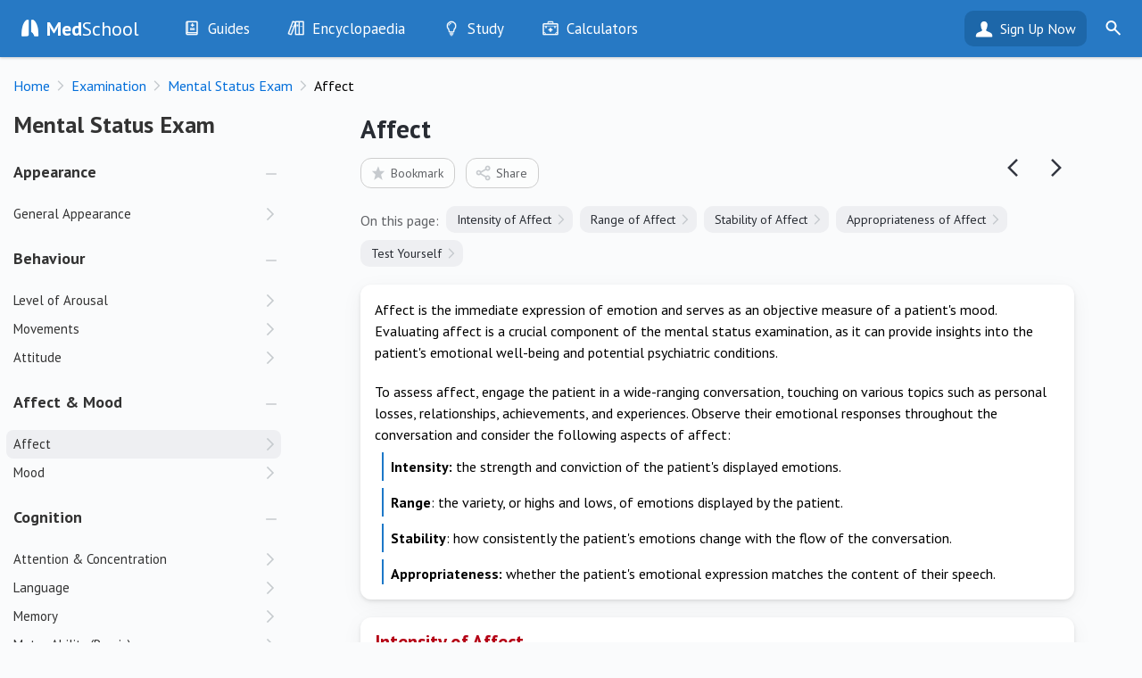

--- FILE ---
content_type: text/html; charset=UTF-8
request_url: https://medschool.co/exam/psych/affect
body_size: 7413
content:
<!DOCTYPE html>
<html lang="en" xmlns="https://www.w3.org/1999/xhtml" xmlns:og="https://ogp.me/ns#" xmlns:fb="https://www.facebook.com/2008/fbml">
<head>
	<!-- Global site tag (gtag.js) - Google Analytics
<script async src="https://www.googletagmanager.com/gtag/js?id=UA-64459871-2"></script>
<script>
  window.dataLayer = window.dataLayer || [];
  function gtag(){dataLayer.push(arguments);}
  gtag('js', new Date());
  gtag('config', 'UA-64459871-2');
</script>-->

<!-- Google tag (gtag.js) -->
<script async src="https://www.googletagmanager.com/gtag/js?id=G-MZK4VL7TDW" type="78d2b02049cbc6107db5dc15-text/javascript"></script>
<script type="78d2b02049cbc6107db5dc15-text/javascript">
  window.dataLayer = window.dataLayer || [];
  function gtag(){dataLayer.push(arguments);}
  gtag('js', new Date());

  gtag('config', 'G-MZK4VL7TDW');
  gtag('config', 'UA-64459871-2');
</script>
<!--<script src="https://www.googleoptimize.com/optimize.js?id=GTM-NGLGQXK"></script>-->

<!-- Google Tag Manager 
<script>(function(w,d,s,l,i){w[l]=w[l]||[];w[l].push({'gtm.start':
new Date().getTime(),event:'gtm.js'});var f=d.getElementsByTagName(s)[0],
j=d.createElement(s),dl=l!='dataLayer'?'&l='+l:'';j.async=true;j.src=
'https://www.googletagmanager.com/gtm.js?id='+i+dl;f.parentNode.insertBefore(j,f);
})(window,document,'script','dataLayer','GTM-T8LR6FJ');</script>
<!-- End Google Tag Manager -->	<base href="https://medschool.co/index.php">
	<title>Affect | Mental Status Exam - MedSchool</title>	
	<link rel="canonical" href="https://medschool.co/exam/psych/affect"/>

<meta name="csrf-token" content="ee2853c8cffdf3fca6d714667e912474">
<meta http-equiv="Content-Type" content="text/html; charset=UTF-8" />
<meta name="viewport" content="width=device-width, initial-scale=1.0, maximum-scale=5.0, user-scalable=1"/>
<meta http-equiv="X-UA-Compatible" content="IE=edge" /> 
<meta name="format-detection" content="telephone=no"/>
<meta name="apple-mobile-web-app-capable" content="yes"/>
<meta name="apple-itunes-app" content="app-id=986942811"/>
<meta name="google-play-app" content="app-id=com.themedicalcompany.medschool">

<link rel="apple-touch-icon" href="images/icon.png">

<meta http-equiv="content-language" content="en" />

<meta name="url" content="https://medschool.co/exam/psych/affect"/>
<meta name="title" content="Affect"/>
<meta name="image" content="https://medschool.co/images/banner.png"/>

<meta property="og:url" content="https://medschool.co/exam/psych/affect"/>
<meta property="og:title" content="Affect"/>

<meta property="og:image" content="https://medschool.co/images/banner.png"/>

<meta property="fb:page_id" content="1462696437362286" />
<meta property="fb:app_id" content="624489647752950"/>
<meta property="fb:admin" content="10215963330581140"/>

<meta name="description" content="Affect is the immediate expression of emotion, and can be used to objectively assess a patient&#39;s mood. Affect can be assessed by covering a wide range of topics through the course of the conversation. Enquire about personal losses as well as loved ones and achievements."/><meta property="og:description" content="Affect is the immediate expression of emotion, and can be used to objectively assess a patient&#39;s mood. Affect can be assessed by covering a wide range of topics through the course of the conversation. Enquire about personal losses as well as loved ones and achievements."/><meta name="type" content="article"/><meta property="og:type" content="article"/><meta name="article:published_time" content="2017-01-01 00:00:00"/><meta name="article:modified_time" content="2023-03-04 03:25:27"/>	<link rel="preconnect" href="https://fonts.gstatic.com" crossorigin><script src="/cdn-cgi/scripts/7d0fa10a/cloudflare-static/rocket-loader.min.js" data-cf-settings="78d2b02049cbc6107db5dc15-|49"></script><link href="https://fonts.googleapis.com/css?family=PT+Sans:400,400i,700,700i&display=swap" rel="preload" as="style" onload="this.onload=null;this.rel='stylesheet'"><noscript><link rel="stylesheet" href="https://fonts.googleapis.com/css?family=PT+Sans:400,400i,700,700i&display=swap"></noscript><link rel="stylesheet" href="https://medschool.co/css/detail.min.css?v=3.3.29">
<link rel="icon" type="image/png" href="images/favicon.png">
	<script type="78d2b02049cbc6107db5dc15-text/javascript">calc = {};</script>
</head>
    
<body class="hasdetail bot-view has-smartbanner">
    <noscript><img height="1" width="1" style="display:none"
  src="https://www.facebook.com/tr?id=313907432914082&ev=PageView&noscript=1"
/></noscript>

<!-- Google Tag Manager (noscript) -->
<noscript><iframe src="https://www.googletagmanager.com/ns.html?id=GTM-T8LR6FJ"
height="0" width="0" style="display:none;visibility:hidden"></iframe></noscript>
<!-- End Google Tag Manager (noscript) -->    <div id="smartbanner" class="ios shown" style="position: static; display: block;"><div class="sb-container"><div onclick="if (!window.__cfRLUnblockHandlers) return false; hideSmartBanner()" class="sb-close" data-cf-modified-78d2b02049cbc6107db5dc15-="">×</div><svg width="100" height="100" class="sb-icon" viewBox="0 0 100 100" fill="none" xmlns="http://www.w3.org/2000/svg"><g><rect x="0" y="-0.1" fill="#2074BB" width="100.2" height="100.2"/></g><path fill="#1E67B2" d="M100.1,100.1l-56.8,0L21.5,78.2l23.1-55.5L100.2,78L100.1,100.1z"/><path fill="#1E67B2" d="M100.1,100.1l-13.4,0L64.7,78l1.2-52l34.3,34.2L100.1,100.1z"/><polygon fill="#1B63AF" points="65.5,43.4 64.7,78 86.7,100.1 100.1,100.1 100.2,78 "/><path fill="#FFFFFF" d="M79.2,75.7c-0.1,2.2-1.9,3.7-3.5,3.6c-1.6-0.1-7.6-0.2-9.3-0.4c-1.5-0.2-2.9-1.6-3.7-4.3
	c-2.1-7.2-5.9-8.7-6.7-8.9c-0.8-0.2-1.9-1.1-1.9-2.5s0-34.7,0-37.7s1.7-4.1,4.2-3.9c2.8,0.2,10.3,2.7,16.6,20.8
	C79.2,54.9,79.2,74.5,79.2,75.7z M45.5,72.7c0,4.1-3.2,5.5-5.1,5.7c-3,0.4-14.5,0.8-16.2,0.8c-1.6,0.1-3.8-1.1-3.8-4
	c0-1.9,0.5-21.2,4.5-33.2c5.6-16.7,13-19.9,16.2-20.4c2.7-0.4,4.4,0.9,4.4,3.8S45.5,67.9,45.5,72.7z"/></svg><div class="sb-info"><strong>MedSchool: Ace Your OSCEs</strong><span>The Medical Company</span><div class="sb-stars"><div class="sb-star">&nbsp;</div><div class="sb-star">&nbsp;</div><div class="sb-star">&nbsp;</div><div class="sb-star">&nbsp;</div><div class="sb-star">&nbsp;</div></div><span>GET - On the App Store</span></div><a href="https://itunes.apple.com/us/app/id986942811" class="sb-button" target="_BLANK"><span>View</span></a></div></div>	<div id="medschool">
	<header id="header" class="header" data-nosnippet>
    <div class="content">
        <a href="exam/psych" aria-label="Go Back to exam/psych"><div class="prev">Go Back to exam/psych</div></a>        <div class='loadmenu' onclick="if (!window.__cfRLUnblockHandlers) return false; loadmenu()" data-cf-modified-78d2b02049cbc6107db5dc15-="">&nbsp;</div>
        <div class="search-icon" onclick="if (!window.__cfRLUnblockHandlers) return false; toggleSearch(this)" data-cf-modified-78d2b02049cbc6107db5dc15-="">&nbsp;</div>
        <form id="searchbar-header" action="https://medschool.co/search.php" action="get"><div class="field searchbox"><label id="header-search-label" for="header-search-input">Search MedSchool</label><input id="header-search-input" aria-labelledby="header-search-label" name="query" placeholder="Search MedSchool"type=text><input type="submit" class="gosearch" value="" onclick="if (!window.__cfRLUnblockHandlers) return false; Search.go(this)" data-cf-modified-78d2b02049cbc6107db5dc15-=""></div></form>        <div class="logo-icon"><a href="index.php"><b>Med</b>School</a></div>
        <ul id="header-menu-desktop">
            <li class="hr1"><a href="guides"><div class="icon guides">&nbsp;</div><span class="">Guides</span></a><ul id="header-menu-desktop-guides" class="menu-list"><li class="large-icon history hr2"><div class="icon">&nbsp;</div><a class="" href="history"><span class="">History</span></a><li class="large-icon exam hr2"><div class="icon">&nbsp;</div><a class="" href="exam"><span class="">Examination</span></a><li class="large-icon tests hr2"><div class="icon">&nbsp;</div><a class="" href="tests"><span class="">Investigations</span></a><li class="large-icon drugs hr2"><div class="icon">&nbsp;</div><a class="" href="drugs"><span class="">Drugs</span></a><li class="large-icon procedures hr2"><div class="icon">&nbsp;</div><a class="" href="procedures"><span class="">Interventions</span></a></ul></li><li class="hr1"><a href="encyclopaedia"><div class="icon encyclopaedia">&nbsp;</div><span class="">Encyclopaedia</span></a><ul id="header-menu-desktop-encyclopaedia" class="menu-list"><li class="large-icon diseases hr2"><div class="icon">&nbsp;</div><a class="" href="diseases"><span class="">Diseases</span></a><li class="large-icon symptoms hr2"><div class="icon">&nbsp;</div><a class="" href="symptoms"><span class="">Symptoms</span></a><li class="large-icon signs hr2"><div class="icon">&nbsp;</div><a class="" href="signs"><span class="">Clinical Signs</span></a><li class="large-icon test-findings hr2"><div class="icon">&nbsp;</div><a class="" href="test-findings"><span class="">Test Findings</span></a><li class="large-icon drug-guide hr2"><div class="icon">&nbsp;</div><a class="" href="drug-guide"><span class="">Drug Encyclopaedia</span></a></ul></li><li class="hr1"><a href="study"><div class="icon study">&nbsp;</div><span class="">Study</span></a><ul id="header-menu-desktop-study" class="menu-list"><li class="large-icon optimise hr2"><div class="icon">&nbsp;</div><a class="" href="optimise"><span class="">Optimise</span></a><li class="large-icon quizzes hr2"><div class="icon">&nbsp;</div><a class="" href="quizzes"><span class="">Quizzes</span></a><li class="large-icon flashcards hr2"><div class="icon">&nbsp;</div><a class="" href="flashcards"><span class="">My Flashcards</span></a><li class="large-icon bookmarks hr2"><div class="icon">&nbsp;</div><a class="" href="bookmarks"><span class="">Bookmarks</span></a></ul></li><li class="tools hr1 nolinks"><a href="tools"><div class="icon tools">&nbsp;</div><span class="title">Calculators</span></a></ul></ul>        </ul>
        <div class="user-bar"><a class="head" href="landing.php?destination=exam/psych/affect">Sign Up Now</a><ul class="menu-list"><li><a href="login.php?destination=exam/psych/affect">Login</a></li></ul></div> <a href="register.php" class="header-right">Sign Up</a> </div>
</header>
<div id="header-menu-mobile">
	<ul class="menu-list">
        <li class="content-box gomobile"><a href="https://play.google.com/store/apps/details?id=com.themedicalcompany.medschool" onclick="if (!window.__cfRLUnblockHandlers) return false; getAppStoreClick(this); return false;" title="Get it on Google Play" class="android" rel="noreferrer" data-cf-modified-78d2b02049cbc6107db5dc15-="">&nbsp;</a> <a href="https://apps.apple.com/au/app/medschool/id986942811" onclick="if (!window.__cfRLUnblockHandlers) return false; getAppStoreClick(this); return false;" title="Download on the App Store" class="ios" rel="noreferrer" data-cf-modified-78d2b02049cbc6107db5dc15-="">&nbsp;</a> </li>
		<li class="content-box"><a href="register.php"><div class="button button-primary wide">Sign Up Now</div></a><a href="login.php"><div class="button button-primary tertiary wide">Already have an account?</div></a></li><li class="content-box"><form action="https://medschool.co//search.php" action="get"><div class="field" id="searchbar-mobile"><label id="header-mobile-search-label" for="header-mobile-search">Search MedSchool</label><input id="header-mobile-search" aria-labelledby="header-mobile-search-label" placeholder="Search MedSchool"type=text size=3><input type="submit" value="" class="go go-search" onclick="if (!window.__cfRLUnblockHandlers) return false; Search.go(this)" data-cf-modified-78d2b02049cbc6107db5dc15-=""></div></form></li><li class="large-icon discover"><div class="icon">&nbsp;</div><a class="link" href="index.php">Discover</a></li><li class="up large-icon guides" data-header="guides" onclick="if (!window.__cfRLUnblockHandlers) return false; collapseHeaderMobile(this)" data-cf-modified-78d2b02049cbc6107db5dc15-=""><div class="icon">&nbsp;</div><div class="content link">Guides<div class="subtext">History, exam, tests, drugs and interventions<div></div></li><li class="child large-icon history" data-section="guides"><div class="icon">&nbsp;</div><a class="link" href="history">History</a></li><li class="child large-icon exam" data-section="guides"><div class="icon">&nbsp;</div><a class="link" href="exam">Examination</a></li><li class="child large-icon tests" data-section="guides"><div class="icon">&nbsp;</div><a class="link" href="tests">Investigations</a></li><li class="child large-icon drugs" data-section="guides"><div class="icon">&nbsp;</div><a class="link" href="drugs">Drugs</a></li><li class="child large-icon procedures" data-section="guides"><div class="icon">&nbsp;</div><a class="link" href="procedures">Interventions</a></li><li class="up large-icon encyclopaedia" data-header="encyclopaedia" onclick="if (!window.__cfRLUnblockHandlers) return false; collapseHeaderMobile(this)" data-cf-modified-78d2b02049cbc6107db5dc15-=""><div class="icon">&nbsp;</div><div class="content link">Encyclopaedia<div class="subtext">Diseases, symptoms, signs and drugs<div></div></li><li class="child large-icon diseases" data-section="encyclopaedia"><div class="icon">&nbsp;</div><a class="link" href="diseases">Diseases</a></li><li class="child large-icon symptoms" data-section="encyclopaedia"><div class="icon">&nbsp;</div><a class="link" href="symptoms">Symptoms</a></li><li class="child large-icon signs" data-section="encyclopaedia"><div class="icon">&nbsp;</div><a class="link" href="signs">Clinical Signs</a></li><li class="child large-icon test-findings" data-section="encyclopaedia"><div class="icon">&nbsp;</div><a class="link" href="test-findings">Test Findings</a></li><li class="child large-icon drug-guide" data-section="encyclopaedia"><div class="icon">&nbsp;</div><a class="link" href="drug-guide">Drug Encyclopaedia</a></li><li class="up large-icon study" data-header="study" onclick="if (!window.__cfRLUnblockHandlers) return false; collapseHeaderMobile(this)" data-cf-modified-78d2b02049cbc6107db5dc15-=""><div class="icon">&nbsp;</div><div class="content link">Study<div class="subtext">Quizzes and flashcards<div></div></li><li class="child large-icon optimise" data-section="study"><div class="icon">&nbsp;</div><a class="link" href="optimise">Optimise</a></li><li class="child large-icon quizzes" data-section="study"><div class="icon">&nbsp;</div><a class="link" href="quizzes">Quizzes</a></li><li class="child large-icon flashcards" data-section="study"><div class="icon">&nbsp;</div><a class="link" href="flashcards">My Flashcards</a></li><li class="child large-icon bookmarks" data-section="study"><div class="icon">&nbsp;</div><a class="link" href="bookmarks">Bookmarks</a></li><li class="large-icon tools" data-section=""><div class="icon">&nbsp;</div><a class="link" href="tools">Calculators</a></li><li class="header-menu-mobile-line">&nbsp;</li><li class=""><a class="link" href="about">About</a></li><li class=""><a class="link" href="contact">Contact Us</a></li>	</ul>
</div>

        		<div id="main">
            			<div id="breadcrumb" class="breadcrumb"><ol vocab="https://schema.org/" typeof="BreadcrumbList"><li property="itemListElement" typeof="ListItem" data-position="1"><a href="https://medschool.co/" property="item" typeof="WebPage"><span property="name">Home</span></a><meta property="position" content="1"></li><li property="itemListElement" typeof="ListItem" data-position="2"><a href="https://medschool.co/exam" property="item" typeof="WebPage"><span property="name">Examination</span></a><meta property="position" content="2"></li><li property="itemListElement" typeof="ListItem" data-position="3"><a href="https://medschool.co/exam/psych" property="item" typeof="WebPage"><span property="name">Mental Status Exam</span></a><meta property="position" content="3"></li><li property="itemListElement" typeof="ListItem" data-position="4"><span property="name">Affect</span><meta property="position" content="4"></li></ol><div class="breadcrumb-right"></div></div>			            <div id="container" class="panes modality-page exam-page">
    <div class="pane-left">
        <div id="system-title" class="system system-top" data-nosnippet><div class="system-header">Mental Status Exam</div><div class="system-top-close" onclick="if (!window.__cfRLUnblockHandlers) return false; hideSystemPane()" data-cf-modified-78d2b02049cbc6107db5dc15-="">&nbsp;</div></div><div id="system" class="" data-nosnippet><div class="page-top system-top "><div class="system-header">Mental Status Exam</div></div><div class="sys-cont"><div class="collapsible-container"><h2 class="collapsible-header"><div class="loading" style="width: 34%;">&nbsp;</div></h2><div class="collapsible-content"><ul class="menu-list"><li class=""><a><div class="loading" style="width: 63%;">&nbsp;</div></a></li><li class=""><a><div class="loading" style="width: 59%;">&nbsp;</div></a></li><li class=""><a><div class="loading" style="width: 78%;">&nbsp;</div></a></li><li class=""><a><div class="loading" style="width: 53%;">&nbsp;</div></a></li><li class=""><a><div class="loading" style="width: 44%;">&nbsp;</div></a></li></ul></div></div><div class="collapsible-container"><h2 class="collapsible-header"><div class="loading" style="width: 43%;">&nbsp;</div></h2><div class="collapsible-content"><ul class="menu-list"><li class=""><a><div class="loading" style="width: 79%;">&nbsp;</div></a></li><li class=""><a><div class="loading" style="width: 79%;">&nbsp;</div></a></li><li class=""><a><div class="loading" style="width: 73%;">&nbsp;</div></a></li><li class=""><a><div class="loading" style="width: 76%;">&nbsp;</div></a></li><li class=""><a><div class="loading" style="width: 47%;">&nbsp;</div></a></li><li class=""><a><div class="loading" style="width: 47%;">&nbsp;</div></a></li></ul></div></div><div class="collapsible-container"><h2 class="collapsible-header"><div class="loading" style="width: 38%;">&nbsp;</div></h2><div class="collapsible-content"><ul class="menu-list"><li class=""><a><div class="loading" style="width: 53%;">&nbsp;</div></a></li><li class=""><a><div class="loading" style="width: 62%;">&nbsp;</div></a></li><li class=""><a><div class="loading" style="width: 74%;">&nbsp;</div></a></li><li class=""><a><div class="loading" style="width: 62%;">&nbsp;</div></a></li><li class=""><a><div class="loading" style="width: 51%;">&nbsp;</div></a></li><li class=""><a><div class="loading" style="width: 52%;">&nbsp;</div></a></li><li class=""><a><div class="loading" style="width: 71%;">&nbsp;</div></a></li></ul></div></div><div class="collapsible-container"><h2 class="collapsible-header"><div class="loading" style="width: 40%;">&nbsp;</div></h2><div class="collapsible-content"><ul class="menu-list"><li class=""><a><div class="loading" style="width: 61%;">&nbsp;</div></a></li><li class=""><a><div class="loading" style="width: 78%;">&nbsp;</div></a></li><li class=""><a><div class="loading" style="width: 49%;">&nbsp;</div></a></li><li class=""><a><div class="loading" style="width: 46%;">&nbsp;</div></a></li></ul></div></div></div></div><div id="detail" class="detail" data-id="2cc4f"><div id="detail-spacer">&nbsp;</div><article id="detail-content"><div class="detail-top"><h1 class="detail-header">Affect</h1><div id="detail-next" class="detail-top-button" onclick="if (!window.__cfRLUnblockHandlers) return false; loadDetail('#next')" data-cf-modified-78d2b02049cbc6107db5dc15-="">&nbsp;</div><div id="detail-prev" class="detail-top-button" onclick="if (!window.__cfRLUnblockHandlers) return false; loadDetail('#prev')" data-cf-modified-78d2b02049cbc6107db5dc15-="">&nbsp;</div><div id="detail-wait" class="detail-top-button hidden">&nbsp;</div><div class="page-top-buttons detail-top-buttons"><div class="token-button button-clear bookmark-button" onclick="if (!window.__cfRLUnblockHandlers) return false; bookmarkOnboard(this)" data-cf-modified-78d2b02049cbc6107db5dc15-=""><div class="icon">&nbsp;</div>Bookmark</div><div class="token-button button-clear share-button" onclick="if (!window.__cfRLUnblockHandlers) return false; sharePanel.show()" data-cf-modified-78d2b02049cbc6107db5dc15-=""><div class="icon">&nbsp;</div>Share</div></div><div class="tokens"><span class="token-notes">On this page:</span><a class="token go" href="exam/psych/affect#intensityofaffect">Intensity of Affect</a><a class="token go" href="exam/psych/affect#rangeofaffect">Range of Affect</a><a class="token go" href="exam/psych/affect#stabilityofaffect">Stability of Affect</a><a class="token go" href="exam/psych/affect#appropriatenessofaffect">Appropriateness of Affect</a></div><div id="page-top-links"><div id="list-view-button" class="button button-grey wide" onclick="if (!window.__cfRLUnblockHandlers) return false; showSystemPane()" data-cf-modified-78d2b02049cbc6107db5dc15-=""><span class="icon ms-list">&nbsp;</span>View Topic Outline</div></div></div><div id="detail-boxes"><div class="card box"><h2 class="no-box-title" data-text="Overview">Overview</h2><div class="items no-title"><div class="item ">Affect is the immediate expression of emotion and serves as an objective measure of a patient&#39;s mood. Evaluating affect is a crucial component of the mental status examination, as it can provide insights into the patient&#39;s emotional well-being and potential psychiatric conditions.<br></div><div class="item "><ul class="detail-list style2"><li class="ltitle"><span class="text">To assess affect, engage the patient in a wide-ranging conversation, touching on various topics such as personal losses, relationships, achievements, and experiences. Observe their emotional responses throughout the conversation and consider the following aspects of affect:</span></li><li><b>Intensity:&nbsp;</b>the strength and conviction of the patient&#39;s displayed emotions.</li><li><b>Range</b>: the variety, or highs and lows, of emotions displayed by the patient.</li><li><b>Stability</b>: how consistently the patient&#39;s emotions change with the flow of the conversation.</li><li><b>Appropriateness:</b>&nbsp;whether the patient&#39;s emotional expression matches the content of their speech.</li></ul></div></div></div><div class="card box"><h2 id="intensityofaffect" data-text="Intensity of Affect">Intensity of Affect</h2><div class="items"><div class="item ">The intensity of affect refers to the strength and depth of a patient&#39;s emotional expressions. Assess whether the patient is intense in their responses, or have a distinct lack of emotional expression.</div><div class="item "><ul class="detail-list style2"><li class="ltitle"><h3 class="title">Interpretation</h3></li><li><b>Increased intensity of affect:</b> intense emotional expression with inflexibility in convictions, which may be accompanied by abusive statements.<span class="subtext">Bipolar affective disorder, cyclothymia, borderline personality disorder</span></li><li><b>Normal:</b> appropriate intensity of emotional response.</li><li><b>Blunted affect:</b>&nbsp;reduction in the intensity or range of emotional expression - the patient may seem unresponsive, emotionless, or indifferent to their surroundings.&nbsp;<span class="subtext">Schizophrenia, severe depression, bipolar disorder, post traumatic stress disorder, brain injury, Parkinson&#39;s, Alzheimer&#39;s, substances</span></li><li><b>Flattened affect:</b>&nbsp;complete lack of emotional expression, with no emotional response to events, people, or situations around them.<span class="subtext">As with blunted affect, however more severe</span></li></ul></div></div></div><div class="card box"><h2 id="rangeofaffect" data-text="Range of Affect">Range of Affect</h2><div class="items"><div class="item ">Assessing the range of affect involves examining the variety of emotions a patient exhibits during the conversation. A patient may display a restricted or expanded range of emotions.</div><div class="item "><ul class="detail-list style2"><li class="ltitle"><h3 class="title">Interpretation</h3></li><li><b>Restricted:</b> a spectrum of emotions is not elicitable.<span class="subtext">Depression, schizophrenia, antisocial personality disorder, post-traumatic stress disorder, substances</span></li><li><b>Expanded:</b> excessive joy, sadness or irritability.<span class="subtext">Mania, anxiety disorders, histrionic personality disorder, substances</span></li></ul></div></div></div><div class="card box"><h2 id="stabilityofaffect" data-text="Stability of Affect">Stability of Affect</h2><div class="items"><div class="item ">Stability of affect focuses on the consistency and adaptability of a patient&#39;s mood in response to the conversation&#39;s flow and topics. Evaluating stability can reveal whether a patient&#39;s emotional expression is stable or labile.</div><div class="item "><ul class="detail-list style2"><li class="ltitle"><h3 class="title">Interpretation</h3></li><li><b>Stable:</b> changes in mood that are relevant to the flow of conversation.</li><li><b>Labile:</b> frequent shifts in emotional expression.<span class="subtext">Borderline personality disorder, bipolar disorder, traumatic brain injury, substances</span></li><li><b>Emotional incontinence:</b> extreme lability.</li></ul></div></div></div><div class="card box"><h2 id="appropriatenessofaffect" data-text="Appropriateness of Affect">Appropriateness of Affect</h2><div class="items"><div class="item lined">The appropriateness of affect refers to the congruence between a patient&#39;s emotional expression and the content of their speech.</div><div class="item "><ul class="detail-list style2"><li class="ltitle"><h3 class="title">Interpretation</h3></li><li><b>Appropriate:</b> correlation between the content of speech and the accompanying emotional expression.</li><li><b>Inappropriate:</b> lack of correlation between the content of speech and the accompanying emotional expression. The patient may laugh while discussing depression or cry while claiming to be happy.<span class="subtext">Schizophrenia, traumatic brain injury, certain personality disorders, substances</span></li><li><b>Incongruous:</b> lack of correlation between affect and stated mood. The patient may claim to be depressed but without flattened affect, e.g. laughs at jokes.<span class="subtext">Conversion disorder, dissociative disorders, factitious disorder, malingering</span></li><li><b>Fatuous:</b> inappropriate affect that is overly childlike.<span class="subtext">Hebephrenia, intellectual disability, inappropriate coping mechanism e.g. in an eating disorder.</span></li></ul></div></div></div><div id="page-quiz"></div><div id="detail-assoc"></div></div><center><div id="detail-up-next" onclick="if (!window.__cfRLUnblockHandlers) return false; loadDetail('#next')" data-cf-modified-78d2b02049cbc6107db5dc15-="">Next Page</div></center><div class='filler'>----------------------------------------------------------------------------------------------------------------------------------------------------------------------------</div><div id="features-detail" class="pitch-card"><div class="pitch"><b>Want more info like this?</b></div><div class="logo"><div class="icon">&nbsp;</div><div class="text"><b>Med</b>School</div></div><ul class="features-list">
        <li>Your electronic clinical medicine handbook</li>
        <li>Guides to help pass your exams</li>
        <li>Tools every medical student needs</li>
        <li>Quick diagrams to have the answers, fast</li>
        <li>Quizzes to test your knowledge</li>
    </ul><a href="register.php?destination=exam/psych/affect"><div class="button button-primary wide">Sign Up Now</div></a><div class="gomobile"> <a href="https://play.google.com/store/apps/details?id=com.themedicalcompany.medschool" onclick="if (!window.__cfRLUnblockHandlers) return false; getAppStoreClick(this); return false;" title="Get it on Google Play" class="android" rel="noreferrer" data-cf-modified-78d2b02049cbc6107db5dc15-="">&nbsp;</a> <a href="https://apps.apple.com/au/app/medschool/id986942811" onclick="if (!window.__cfRLUnblockHandlers) return false; getAppStoreClick(this); return false;" title="Download on the App Store" class="ios" rel="noreferrer" data-cf-modified-78d2b02049cbc6107db5dc15-="">&nbsp;</a> </div></div><script type="78d2b02049cbc6107db5dc15-text/javascript">
            $(function() {
                $(".ref").addClass("hidden");
            });
        </script>&nbsp;</article></div><div id="system-cover" onclick="if (!window.__cfRLUnblockHandlers) return false; hideSystemPane()" data-cf-modified-78d2b02049cbc6107db5dc15-="">&nbsp;</div>    </div>
    <div class="pane-right">
<div id="related-pages">
  <div class="gomobile"><a href="https://play.google.com/store/apps/details?id=com.themedicalcompany.medschool" onclick="if (!window.__cfRLUnblockHandlers) return false; getAppStoreClick(this); return false;" title="Get it on Google Play" class="android" rel="noreferrer" data-cf-modified-78d2b02049cbc6107db5dc15-="">&nbsp;</a> <a href="https://apps.apple.com/au/app/medschool/id986942811" onclick="if (!window.__cfRLUnblockHandlers) return false; getAppStoreClick(this); return false;" title="Download on the App Store" class="ios" rel="noreferrer" data-cf-modified-78d2b02049cbc6107db5dc15-="">&nbsp;</a> </div>
  <br>
  	<div id="popular-pages"></div>
</div>
	</div>
</div>
		</div>
        <div id="share" class="hidden"></div>
        <div id="snapshot" class="">
    <div id="snapshot-container">
            <div id="snapshot-box">
                <div id="snapshot-header">
    <div id="snapshot-previous" class="hidden" onclick="if (!window.__cfRLUnblockHandlers) return false; Snapshot.previous()" data-cf-modified-78d2b02049cbc6107db5dc15-="">&nbsp</div>
                    <h1>Snapshot: Initialising...</h1>
                    <div id="snapshot-close" onclick="if (!window.__cfRLUnblockHandlers) return false; Snapshot.hide()" data-cf-modified-78d2b02049cbc6107db5dc15-="">&nbsp</div>
                </div>
                <div id="snapshot-content">
                    
                </div>
        </div>
    </div>
    <div id="snapshot-cover">&nbsp;</div>
</div>
<div id="zoom">
    <div id="zoom-content">
        <div id="zoom-image"></div>
    </div>
    <div id="zoom-text"></div>
    <div id="zoom-overlay-buttons" class="image-overlay-buttons hidden" data-overlay=1>
        <div class="image-overlay-button no-overlay" onclick="if (!window.__cfRLUnblockHandlers) return false; toggleImageOverlay(this, 0)" data-cf-modified-78d2b02049cbc6107db5dc15-="">No Overlay</div>
        <div class="image-overlay-button active show-overlay" onclick="if (!window.__cfRLUnblockHandlers) return false; toggleImageOverlay(this, 1)" data-cf-modified-78d2b02049cbc6107db5dc15-="">Overlay</div>
    </div>
    <div id="close-zoom" onclick="if (!window.__cfRLUnblockHandlers) return false; hideZoom()" data-cf-modified-78d2b02049cbc6107db5dc15-="">&nbsp;</div>
</div>
<footer id="footer-admin">
    <img class="logo lazyload" data-src="images/logos/medco.gif" width="240" height="24" alt="The Medical Company">    <div id="footer-admin-menu"> <a href="privacy">Privacy Policy</a> | <a href="terms">Terms</a> | <a href="contact">Contact</a> | <a href="about">About</a> </div>
    <span class="subtext">Copyright 2025 The Medical Company.</span> </footer>
	</div>
	</div>
<script src="/cdn-cgi/scripts/7d0fa10a/cloudflare-static/rocket-loader.min.js" data-cf-settings="78d2b02049cbc6107db5dc15-|49" defer></script></body>
<script defer src="https://ajax.googleapis.com/ajax/libs/jquery/3.5.1/jquery.min.js" type="78d2b02049cbc6107db5dc15-text/javascript"></script><script defer src="https://cdnjs.cloudflare.com/ajax/libs/lazysizes/5.2.2/lazysizes.min.js" type="78d2b02049cbc6107db5dc15-text/javascript"></script><script defer src="js/app.min.js?v=3.3.29" type="78d2b02049cbc6107db5dc15-text/javascript"></script><script defer type="78d2b02049cbc6107db5dc15-text/javascript">
    history.scrollRestoration = "manual";
    
    $(function() {
        var Page = (function() {
            var p = {};
            
            p.id = "2cc4f";             
            return p;
        })();
        
        app.page = "2cc4f"; 
app.pageID = "2cc4f"; 
app.pageURL = "exam/psych/affect"; 
app.pageTitle = "Affect"; 
app.pageIcon = "psych"; 
app.modality = "exam"; 
app.system = "psych"; 
app.systemTitle = "Mental Status Exam";
app.systemID = "2cc"; 
app.rowID = "2cc4f"; 
app.detail = "affect"; 
app.detailURL = "affect"; 
app.detailTitle = "Affect";
app.premium = true; 
        init();
   });
</script>
<script src="/cdn-cgi/scripts/7d0fa10a/cloudflare-static/rocket-loader.min.js" data-cf-settings="78d2b02049cbc6107db5dc15-|49"></script><link href="//cdnjs.cloudflare.com/ajax/libs/cookieconsent2/3.1.0/cookieconsent.min.css" rel="preload" as="style" onload="this.onload=null;this.rel='stylesheet'">
<noscript><link rel="stylesheet" href="//cdnjs.cloudflare.com/ajax/libs/cookieconsent2/3.1.0/cookieconsent.min.css"></noscript>

<script defer src="//cdnjs.cloudflare.com/ajax/libs/cookieconsent2/3.1.0/cookieconsent.min.js" type="78d2b02049cbc6107db5dc15-text/javascript"></script>
<script defer type="78d2b02049cbc6107db5dc15-text/javascript">
window.addEventListener("load", function(){
window.cookieconsent.initialise({
  "palette": {
    "popup": {
      "background": "#ffffff",
      "text": "#282828"
    },
    "button": {
      "background": "#2779c4"
    }
  },
	"dismissOnTimeout": 5000,
  "theme": "classic",
  "content": {
    "message": "<b>Med</b>School uses cookies to ensure that you get the best experience."
  },
  location: true
})});
</script></html>


--- FILE ---
content_type: text/html; charset=UTF-8
request_url: https://medschool.co/ajax/system.php
body_size: 1534
content:
<div id="system-content" class="card"><div class="page-top system-top  nocontent"><div class="system-header">Mental Status Exam</div><div class="page-top-buttons system-top-buttons"><div class="ref" onclick="toggleRef(true)">&nbsp;</div><div class="collapse down" onclick="collapseAllSystems()">&nbsp;</div><div class="token-button button-clear bookmark-button" onclick="bookmarkOnboard(this)"><div class="icon">&nbsp;</div>Bookmark</div><div class="token-button button-clear share-button" onclick="sharePanel.show()"><div class="icon">&nbsp;</div>Share</div></div></div><div id="system-container"><div class="collapsible-container"><h2 id="appearance" class="collapsible-header down" onclick="collapseSystem(this)">Appearance</h2><div class="collapsible-content"><ul class="menu-list lined"><li id="exam-psych-appearance" class=""><div class="content link" onclick="loadDetail('appearance')"><p class="title">General Appearance</p><p class="subtext">Clothing, grooming, hygiene</p></div></li></ul></div></div><div class="collapsible-container"><h2 id="behaviour" class="collapsible-header down" onclick="collapseSystem(this)">Behaviour</h2><div class="collapsible-content"><ul class="menu-list lined"><li id="exam-psych-level-of-arousal" class=""><div class="content link" onclick="loadDetail('level-of-arousal')"><p class="title">Level of Arousal</p><p class="subtext">Psychomotor agitation / retardation, stupor</p></div></li><li id="exam-psych-abnormal-movements" class=""><div class="content link" onclick="loadDetail('abnormal-movements')"><p class="title">Movements</p><p class="subtext">Repeated movements, echopraxia</p></div></li><li id="exam-psych-the-patients-attitude" class=""><div class="content link" onclick="loadDetail('the-patients-attitude')"><p class="title">Attitude</p><p class="subtext">Cooperative / hostile / secretive / suspicious / distracted</p></div></li></ul></div></div><div class="collapsible-container"><h2 id="affectampmood" class="collapsible-header down" onclick="collapseSystem(this)">Affect &amp; Mood</h2><div class="collapsible-content"><ul class="menu-list lined"><li id="exam-psych-affect" class=""><div class="content link" onclick="loadDetail('affect')"><p class="title">Affect</p><p class="subtitle">Immediate expression of emotion</p><p class="subtext">Range, appropriateness, intensity, stability</p></div></li><li id="exam-psych-mood" class=""><div class="content link" onclick="loadDetail('mood')"><p class="title">Mood</p><p class="subtitle">Emotional experience over a longer period of time</p><p class="subtext">Happiness, irritability, stability</p></div></li></ul></div></div><div class="collapsible-container"><h2 id="cognition" class="collapsible-header down" onclick="collapseSystem(this)">Cognition</h2><div class="collapsible-content"><ul class="menu-list lined"><li id="exam-psych-assessing-attention-amp-concentration" class=""><div class="content link" onclick="loadDetail('assessing-attention-amp-concentration')"><p class="title">Attention &amp; Concentration</p><p class="subtext">Serial 7s, WORLD backward, digit span</p></div></li><li id="exam-psych-assessment-of-language" class=""><div class="content link" onclick="loadDetail('assessment-of-language')"><p class="title">Language</p><p class="subtext">Comprehension, repetition, naming, reading, writing</p></div></li><li id="exam-psych-memory" class=""><div class="content link" onclick="loadDetail('memory')"><p class="title">Memory</p><p class="subtitle">Retrograde, anterograde</p><p class="subtext">Recent memories, ability to form / recall new memories</p></div></li><li id="exam-psych-assessing-praxis" class=""><div class="content link" onclick="loadDetail('assessing-praxis')"><p class="title">Motor Ability (Praxis)</p><p class="subtext">Copy an action with their hands; fist-palm-edge</p></div></li><li id="exam-psych-visuospatial-processing" class=""><div class="content link" onclick="loadDetail('visuospatial-processing')"><p class="title">Visuospatial Processing</p><p class="subtext">Overlapping pentagons, wire cube, clock face</p></div></li><li id="exam-psych-executive-function" class=""><div class="content link" onclick="loadDetail('executive-function')"><p class="title">Executive Function</p><p class="subtext">Frontal Lobe</p></div></li></ul></div></div><div class="collapsible-container"><h2 id="speech" class="collapsible-header down" onclick="collapseSystem(this)">Speech</h2><div class="collapsible-content"><ul class="menu-list lined"><li id="exam-psych-assessing-speech" class=""><div class="content link" onclick="loadDetail('assessing-speech')"><p class="title">Speech</p><p class="subtext">Rate, volume, tonality, quantity, fluency</p></div></li></ul></div></div><div class="collapsible-container"><h2 id="thought" class="collapsible-header down" onclick="collapseSystem(this)">Thought</h2><div class="collapsible-content"><ul class="menu-list lined"><li id="exam-psych-assessing-thought-content" class=""><div class="content link" onclick="loadDetail('assessing-thought-content')"><p class="title">Thought Content</p><p class="subtext">Delusions, obsessions, overvalued ideas</p></div></li><li id="exam-psych-assessing-for-formal-thought-disorders" class=""><div class="content link" onclick="loadDetail('assessing-for-formal-thought-disorders')"><p class="title">Thought Form</p><p class="subtext">Relevance, changes of topic, vagueness, nonsense</p></div></li></ul></div></div><div class="collapsible-container"><h2 id="perception" class="collapsible-header down" onclick="collapseSystem(this)">Perception</h2><div class="collapsible-content"><ul class="menu-list lined"><li id="exam-psych-dissociative-symptoms" class=""><div class="content link" onclick="loadDetail('dissociative-symptoms')"><p class="title">Dissociative symptoms</p><p class="subtext">Derealisation, depersonalisation, amnesia</p></div></li><li id="exam-psych-sensory-distortion" class=""><div class="content link" onclick="loadDetail('sensory-distortion')"><p class="title">Sensory Distortion</p><p class="subtext">Altered intensity or form of sensation</p></div></li><li id="exam-psych-illusions" class=""><div class="content link" onclick="loadDetail('illusions')"><p class="title">Illusions</p><p class="subtext">Acceptance of a perception as abnormal</p></div></li><li id="exam-psych-hallucinations" class=""><div class="content link" onclick="loadDetail('hallucinations')"><p class="title">Hallucinations</p><p class="subtext">Any sensory modality, assess degree of fear</p></div></li></ul></div></div><div class="collapsible-container"><h2 id="insightampjudgement" class="collapsible-header down" onclick="collapseSystem(this)">Insight &amp; Judgement</h2><div class="collapsible-content"><ul class="menu-list lined"><li id="exam-psych-insight" class=""><div class="content link" onclick="loadDetail('insight')"><p class="title">Insight</p><p class="subtext">Acknowledgement of problem, understanding</p></div></li><li id="exam-psych-judgement" class=""><div class="content link" onclick="loadDetail('judgement')"><p class="title">Judgement</p><p class="subtext">Problem-solving ability</p></div></li></ul></div></div></div></div><script>allCurrentDetails = [1, 3, 4, 5, 6, 7, 8, 9, 13, 14, 15, 16, 17, 18, 19, 20, 21, 22, 23, 24, 25]; allCurrentDetailTitles = ["Appearance", "Level of Arousal", "Abnormal Movements", "The Patient&#39;s Attitude", "Affect", "Mood", "Assessing Attention & Concentration", "Assessment of Language", "Memory", "Assessing Praxis", "Visuospatial Processing", "Executive Function", "Assessing Speech", "Assessing Thought Content", "Assessing for Formal Thought Disorders", "Dissociative Symptoms", "Sensory Distortion", "Illusions", "Hallucinations", "Insight", "Judgement"]; allCurrentDetailURLs = ["appearance", "level-of-arousal", "abnormal-movements", "the-patients-attitude", "affect", "mood", "assessing-attention-amp-concentration", "assessment-of-language", "memory", "assessing-praxis", "visuospatial-processing", "executive-function", "assessing-speech", "assessing-thought-content", "assessing-for-formal-thought-disorders", "dissociative-symptoms", "sensory-distortion", "illusions", "hallucinations", "insight", "judgement"]; </script>

--- FILE ---
content_type: text/css
request_url: https://medschool.co/css/quiz.css?v=3.3.29
body_size: 2537
content:
@charset "UTF-8";

#system.flashcards {
    width: 600px;
}


#flashcards {
    position:relative;
        padding: 0px 15px 15px 15px;
}
#flashcards-intro {
    padding: 0px 15px 15px 15px;
}

#system.quiz {
	position: relative;
    margin: 0px auto;
    width: 640px;
    box-sizing: border-box;
	border: none !important;
	-webkit-box-shadow: none;
    -moz-box-shadow: none;
    box-shadow: none;
    background-color: transparent;
    border-radius: 0px;
}

#system.quiz h2 {
	margin: 20px 0px;
	padding: 0px 15px;
	color: #282828;
}


#system.quiz .card {
    border-bottom: none;
}

#system .question-number {
    margin-bottom: 20px;
}

#system.quiz .pickers, #system.flashcards .pickers {
    padding: 15px;
    border-radius: 10px;
    border: 1px solid #e0e0e0;
}
#system.quiz .pickers h3 {
    margin: 0px 0px 15px 0px;
}

#system .picker {
	margin-bottom: 15px;
	/*padding-bottom: 20px;
	border-bottom: 1px solid #e0e0e0;*/
    
}
#system .picker select {
	    font-size: 15px;
    width: 100%;
    padding: 10px 15px;
    -moz-appearance: none;
    -webkit-appearance: none;
    appearance: none;
    background-image: url(../images/symbols/arrow-down.svg);
    background-repeat: no-repeat;
    background-position: right 8px center;
    background-size: 20px 20px;
    background-color: #fafbfc;
    border: 1px solid #e0e0e0;
    border-radius: 8px;
    cursor: pointer;
}
#system .picker select:hover {
    background-color: #f6f6f8;
    }

#system.quiz label:hover, #system.flashcards label:hover {
    background-color: #f6f6f8;
    border-radius: 8px;
}

#quiz-mode {
	/*margin-top: 8px;
	margin-bottom: 20px;*/
}

.question {
	
}
.question-content, .flashcard-content {
	padding: 20px 15px;
}
#quiz-intro .question-content {
    padding-top: 0px;
}
.question-question {
	padding: 0px 15px;
	margin-bottom: 20px;
}
.answered .question-question, .review .question-question {
	color: #666666;
}
.question ul {
	margin: 0px;
	padding: 0px;
}
.question li {
	margin-bottom: 15px;
}
.question li:last-child {
	margin: 0px;
}


.question-progress {
	width: 100%;
	height: 8px;
	background-color: #e0e0e0;
}
#quiz-intro .question-progress {
    display: none;
}
.question-progress-bar {
	width: 100%;
	height: 8px;
	background-color: #2779c4;
}




.question-item-table table {
	margin: 0px auto;
	min-width: 50%;
	border-spacing: 1px;
}
.question-item-table table tr:first-child td {
	font-weight: bold;
	color: #bf3232;
}
.question-item-table table tr:nth-child(even) {
	background-color: #eeeff2;
}
.question-item-table table td {
	padding: 5px 12px;
}

.question-options {
	padding: 0px 15px;
	margin-bottom: 20px;
}
.question-option {
    background-color: #eeeff2;
    border-radius: 8px;
    margin-bottom: 15px;
    min-height: 22px;
    padding: 12px 15px;
    display: table;
    width: 100%;
    box-sizing: border-box;
    user-select: none;
}
.question-option:hover {
    background-color: #f6f6f8;
}
.question-option-letter {
	display: table-cell;
    vertical-align: middle;
    font-weight: bold;
    font-size: 16px;
    width: 10px;
    padding-right: 12px;
}
.question-option.choosing {
	background-image: url('../images/symbols/arrow-right.svg');
	background-repeat: no-repeat;
	background-position: right 12px center;
	background-size: 20px 20px;
	cursor: pointer;
}
.question-option.choosing:hover {
	background-color: #eeeff2;
}
.question-option.choosing:active {
	background-color: #eeeff2;
}
.quiz-mode .answered .question-option, .review .question-option {
	color: #666666;
}

.test-mode .question-option.selected {
	background-color: #2482d6;
	color: #ffffff;
}

.review .question-option.correct {
	background-color: #999999;
	color: #ffffff;
	background-image: url('../images/symbols/tick-bold-white.svg');
	background-repeat: no-repeat;
	background-position: right 10px center;
	background-size: 16px 16px;
}

.quiz-mode .correct-answer .question-option.correct, .test-mode.review .correct-answer .question-option.selected.correct {
	background-color: #008e1e;
	color: #ffffff;
	background-image: url('../images/symbols/tick-bold-white.svg');
	background-repeat: no-repeat;
	background-position: right 15px center;
	background-size: 16px 16px;
}
.quiz-mode .incorrect-answer .question-option.correct, .test-mode.review .incorrect-answer .question-option.selected.correct {
	background-color: #999999;
	color: #ffffff;
	background-image: url('../images/symbols/tick-bold-white.svg');
	background-repeat: no-repeat;
	background-position: right 15px center;
	background-size: 16px 16px;
}
.quiz-mode .incorrect-answer .question-option.selected, .test-mode.review .incorrect-answer .question-option.selected {
	background-color: #c50017;
	color: #ffffff;
	background-image: url('../images/symbols/close-white.svg');
	background-repeat: no-repeat;
	background-position: right 15px center;
	background-size: 14px 14px;
}


#system.quiz .next-question-button, #system.flashcards .next-card-button {
	display: none;
	margin-top: 20px;
	padding-top: 20px;
	border-top: 1px solid #e0e0e0;
}
#system.quiz .answered .next-question-button {
	display: block;
}
#system.quiz.review .next-question-button {
	display: none;
}





.question-feedback {
	    margin: 0px 15px 20px 15px;
    padding: 20px 15px;
    background-color: #eeeff2;
    font-size: 15px;
    border-radius: 10px;
    display: none;
}
.quiz-mode .answered .question-feedback, .review .question-feedback {
	display: block;
}
#system.quiz .question-feedback h2 {
	margin-top: 0px;
	padding: 0px;
}

.question-result-content {
	padding: 0px 15px 20px 15px;
}
#question-correct, #flashcards-correct {
	width: 100%;
	height: 24px;
	background-color: #c50017;
	border-radius: 6px;
	overflow: hidden;
	margin-bottom: 20px;
}

#question-correct-bar, #flashcards-correct-bar {
	display: inline-block;
	width: 100%;
	height: 24px;
	background-color: #008e1e;
}
#question-correct-missed, #flashcards-correct-missed {
	display: inline-block;
	width: 100%;
	height: 24px;
	background-color: #999999;
}
#question-result {
	margin-bottom: 20px;
}


#flashcards-result .inset {
    padding: 0px;
    overflow: hidden;
}
/*#flashcards-result .flashcards-result-content {
    padding: 15px;
}*/

#quiz-buttons-top {
        position: absolute;
    top: 12px;
    right: 12px;
}
#quiz-buttons-top .edit-button {
	position: static;
}

#flashcards-buttons-top {
     position: absolute;
    top: -7px;
    right: 12px;
}

.quiz-button-top, .flashcards-button-top {
    display: inline-block;
    width: 36px;
    height: 36px;
    margin-left: 6px;
    cursor: pointer;
    float: right;
    border-radius: 50px;
    background-color: #eeeff2;
    user-select: none;
}
#quiz-previous-top, #flashcards-previous-top {
    background-image: url(../images/symbols/arrow-left-dark.svg);
    background-repeat: no-repeat;
    background-size: 28px;
    background-position: 3px center;
}
#quiz-next-top, #flashcards-next-top {
    background-image: url(../images/symbols/arrow-right-dark.svg);
    background-repeat: no-repeat;
    background-size: 28px;
    background-position: 5px center;
}

#quiz-wait-top, #flashcards-wait-top {
    background-image: url(../images/loaders/loader.gif);
    background-repeat: no-repeat;
    background-size: 28px 28px;
    background-position: center;
}

#quiz-previous-top:hover, #quiz-next-top:hover {
	background-color: #f6f6f8;
}

#quiz-previous-top:active, #quiz-next-top:active {
	background-color: #e3e4e8;
}

#quiz-buttons-top .edit-button {
	float: right;
}

#quiz-buttons-bottom {
    margin-top: 15px;
	text-align: center;
}

#quiz-buttons-bottom .quiz-button-bottom {
	display: inline-block;
	width: auto;
    margin-top: 5px;
    margin-bottom: 30px;
	  cursor: pointer;
	font-size: 16px;
    color: #282828;
    border-radius: 16px;
}
#quiz-buttons-bottom .quiz-button-bottom:hover {
	background-color: #f6f6f8;
}

#quiz-previous-bottom {
    padding: 5px 15px 5px 27px;
    background-image: url(../images/symbols/arrow-left.svg);
	background-repeat: no-repeat;
	background-position: left 4px center;
    background-size: 20px 20px;
}
#quiz-next-bottom {
    padding: 5px 27px 5px 15px;
    background-image: url(../images/symbols/arrow-right.svg);
	background-repeat: no-repeat;
	background-position: right 4px center;
    background-size: 20px 20px;
	text-align: right;
	margin-left: 26px;
}

#page-quiz {
    position: relative;
}
#system #page-quiz {
    margin-top: 20px;
}
#detail #page-quiz {
    margin-bottom: 20px;
}
#page-quiz #quiz-buttons-top {
        top: 6px;
    right: 8px;
}
#page-quiz .inset {
        padding: 0px;
}
#page-quiz h2 {
    
    color: #383838;
        padding: 15px 15px 0px 15px;
}
#page-quiz .question h2 {
        font-size: 18px;
    color: #282828;
}
#page-quiz .question .question-feedback h2 {
    padding: 0px;
}


.flashcard h2 {
    margin-bottom: 20px;
}
.flashcard-content {
    cursor: pointer;
    min-height: 300px;
}
.flashcard-content.card {
    
    box-shadow: none !important;
    border: 1px solid #e0e0e0;
}
.flashcard .flashcard-back {
    display: none;
    margin-top: 15px;
    padding-top: 15px;
    border-top: 1px solid #e0e0e0;
}
.back-visible .flashcard-back {
    display: block;
}

#flashcards-buttons-bottom {
    margin-top: 20px;
}
.back-visible #flashcards-buttons-bottom {
    display: flex;
}
#flashcards-buttons-bottom .button-3 {
    display: none;
    width: 100%;
    margin-right: 12px;
}
#flashcards-buttons-bottom .button-3:last-child {
    margin: 0px;
}
.back-visible #flashcards-buttons-bottom .button-3 {
    display: block;
    
}
.back-visible #flashcards-buttons-bottom .flip-button {
    display: none;
}

.token.item-message {
    transition: max-width 300ms, padding 300ms;
    font-size: 16px;
    font-weight: normal;
    vertical-align: middle;
    margin: -3px 0px 0px 0px;
    padding: 4px 0px;
    max-width: 0px;
    overflow: hidden;
    white-space: nowrap;
}
.token.item-message.active {
    margin-left: 8px;
    max-width: 200px;
    padding: 4px 12px;
}


.inset.item-incomplete, .inset.item-message {
    transition: max-height 300ms, padding 300ms;
    max-height: 0px;
    padding: 0px 15px;
    margin: 0px;
    overflow: hidden;
}
.incomplete .inset.item-incomplete, .inset.item-message.active {
        margin-bottom: 20px;
    max-height: 80px;
    padding: 12px 15px;
}

.item-edit {
    position: relative;
}
.item-edit .item-field, .item-edit .item-field .ql-editor {
    min-height: 80px;
}
.flashcard-edit .item-field, .flashcard-edit .item-field .ql-editor {
    min-height: 145px;
}
.ql-editor img {
    border-radius: 4px;
}
.item-edit .inset {
    position: relative;
}

.question-edit-question {
    margin-bottom: 20px;
}
#detail .inset.up h3 {
    background-image: url(../images/symbols/plus.svg);
    background-size: 20px;
    background-position: right center;
    background-repeat: no-repeat;
}
#detail .inset.up h3 {
    display: block;
    margin-bottom: 0px;
    font-weight: normal;
    cursor: pointer;
}
#detail .inset.up .item-edit .item-field, #detail .inset.up .item-edit .ql-toolbar {
    display: none;
}

.test-item {
    display: none;
    margin-bottom: 40px;
}
.test-item.active {
    display: block;
}

.view-all .test-item {
    display: block;
}

#detail .test-item .card {
    overflow: visible;
    padding-bottom: 20px;
}
.test-item .button-red {
    margin-top: 20px;
}
.test-item h3 {
    color: #383838;
    margin-bottom: 15px;
    font-size: 17px;
}

#view-all-button {
        display: inline-block;
    width: auto;
    margin-bottom: 0px;
}

.view-all .detail-top-button {
    display: none;
}

.ql-container.ql-snow {
    border: none !important;
    position: static;
}
.ql-editor {
    padding: 0px;
    font-size: 15px;
    font-family: PT Sans, Helvetica, Arial, sans-serif;
}
.ql-editor.ql-blank::before {
    font-style: normal;
    padding: 0px 15px;
    color: #888888;
    padding: 0px;
}

.ql-editor.ql-blank::before {
    left: 0px;
    right: 0px;
}
.ql-toolbar.ql-snow {
    margin-bottom: 15px;
    border: 1px solid #e0e0e0;
    border-radius: 8px;
}
.inset .ql-toolbar.ql-snow {
    background-color: #f6f6f8;

}

.item-edit .ql-toolbar.ql-snow {
        margin-bottom: 15px;
    border: none;
    border-radius: 8px;
    position: absolute;
    background-color: #ffffff;
    z-index: 100;
    top: -12px;
    transform: translate(0px, -50%);
    left: 0px;
    box-shadow: 0 4px 12px 0 rgba(0, 0, 0, 0.1), 0 1px 2px 0 rgba(0, 0, 0, 0.05);
    overflow: hidden;
    opacity: 0;
    max-height:0px;
    transition: transform 100ms, opacity 100ms, max-height 500ms;
}
.item-edit:focus-within .ql-toolbar.ql-snow {
    opacity: 1;
    max-height:500px;
    transform: translate(0px, -100%);
    transition: transform 100ms, opacity 100ms;
}

.question-option-text[contentEditable=true]:empty:not(:focus):before {
    content: attr(data-text);
    color: #cccccc;
    cursor: text;
}
.question-edit-options {
        margin: 15px 0px 20px 0px;
    padding-top: 15px;
    border-top: 1px solid #e0e0e0;
}
.question-edit-option {
    width: 100%;
    padding: 0px;
    margin-bottom: 15px;
    display: table;
}
.question-edit-option .question-option {
    width: calc(100% - 44px);
    margin: 0px;
    padding: 0px;
}
.question-edit-option .question-option-letter {
    padding: 12px 0px 12px 15px;
}
.question-edit-option .question-option-text {
    padding: 12px;
}
.question-option-delete {
    display: table-cell;
    width: 46px;
    background-image: url(../images/symbols/close.svg);
    background-repeat: no-repeat;
    background-size: 16px;
    background-position: center;
    cursor: pointer;
}
.question-edit-option[data-option="A"] .question-option-delete, .question-edit-option[data-option="B"] .question-option-delete {
    display: none;
}

.question-option-correct {
         width: 32px;
    height: 32px;
    background-color: #edeeef;
    border-radius: 50px;
    margin-top: 7px;
    margin-right: 8px;
    float: left;
    display: inline-block;
    background-image: url("../images/symbols/tick-white.svg");
    background-size: 22px;
    background-repeat: no-repeat;
    background-position: center;
    cursor: pointer;
}
.correct .question-option-correct {
    background-color: #008e1e;
}


--- FILE ---
content_type: image/svg+xml
request_url: https://medschool.co/images/symbols/arrow-left-white.svg
body_size: -253
content:
<svg x="0px" y="0px" viewBox="0 0 24 24" fill="none" xmlns="http://www.w3.org/2000/svg">
<path d="M15.535 3.515L7.05005 12L15.535 20.485L16.95 19.071L9.87805 12L16.95 4.929L15.535 3.515Z" fill="white"/>
</svg>
